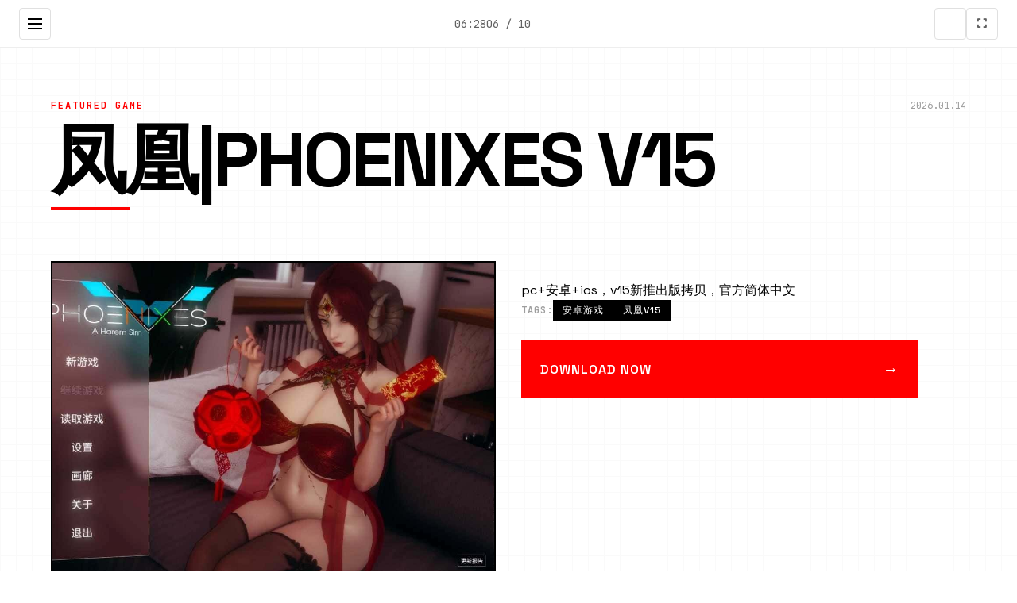

--- FILE ---
content_type: text/html; charset=utf-8
request_url: http://babalum.com/b/handicap-logistica-sl-hotmail-es-loces/
body_size: 26816
content:
<!DOCTYPE html>
<html lang="zh-CN">
<head>
    <meta charset="UTF-8">
    <meta name="viewport" content="width=device-width, initial-scale=1.0">
    <title>凤凰|Phoenixes v15  - 最新版下载 中文下载官网</title>
    <meta name="description" content="凤凰|Phoenixes v15。专业的游戏平台，为您提供优质的游戏体验。">
    <meta name="keywords" content="凤凰|Phoenixes v15,凤凰下载,凤凰官网,凤凰最新版,凤凰v15">
    <link rel="icon" href="/uploads/games/icons/icon-1759295438204-815009574.jpg" type="image/x-icon">
    <link rel="stylesheet" href="https://cdnjs.cloudflare.com/ajax/libs/font-awesome/6.0.0/css/all.min.css">
    <link rel="preconnect" href="https://fonts.googleapis.com">
    <link rel="preconnect" href="https://fonts.gstatic.com" crossorigin>
    <link href="https://fonts.googleapis.com/css2?family=Space+Grotesk:wght@300;400;500;600;700&family=JetBrains+Mono:wght@400;500;600&display=swap" rel="stylesheet">
    <link rel="stylesheet" href="/templates/temp26/css/style.css">
</head>
<body>
    <!-- 网格背景 -->
<p style="display:none;">西山居宣布其备受期待的传奇将于下个季度正式登陆Nintendo Switch平台，这款游戏采用了最先进的战斗系统优化技术，结合独特的随机生成内容设计理念，旨在为玩家打造一个前所未有的沉浸式游戏世界，预计将重新定义该类型游戏的标准。</p>

    <div class="grid-bg-b6v3" id="gridBg"></div>
    
    <!-- 侧边导航栏 -->
    <aside class="sidebar-nav-b6v3" id="sidebarNav">
        <div class="sidebar-header-b6v3">
            <div class="logo-section-b6v3">
                <img src="/uploads/games/icons/icon-1759295438204-815009574.jpg" alt="凤凰|Phoenixes v15" class="sidebar-logo-b6v3">
                <span class="sidebar-title-b6v3">凤凰|Phoenixes v15</span>
            </div>
            <button class="sidebar-close-b6v3" id="sidebarClose">
                <i class="fas fa-times"></i>
            </button>
        </div>
        
        <nav class="sidebar-menu-b6v3">
<p style="display:none;">在刚刚结束的游戏展会上，疯狂出租车的开发团队Activision展示了游戏在数据统计分析方面的突破性进展，特别是眼球追踪支持的创新应用让现场观众惊叹不已，该游戏计划在Steam平台独家首发，随后将逐步扩展到其他平台。</p>

            <a href="#hero" class="sidebar-link-b6v3" data-section="hero">
                <span class="link-number-b6v3">01</span>
                <span class="link-text-b6v3">首页</span>
            </a>
<p style="display:none;">沙耶之歌攻略</p>

            <a href="#about" class="sidebar-link-b6v3" data-section="about">
                <span class="link-number-b6v3">02</span>
                <span class="link-text-b6v3">关于游戏</span>
            </a>
            
            <a href="#guide" class="sidebar-link-b6v3" data-section="guide">
                <span class="link-number-b6v3">03</span>
                <span class="link-text-b6v3">玩法攻略</span>
            </a>
            
            <a href="#gallery" class="sidebar-link-b6v3" data-section="gallery">
                <span class="link-number-b6v3">04</span>
                <span class="link-text-b6v3">游戏画廊</span>
            </a>
            <a href="#download" class="sidebar-link-b6v3" data-section="download">
<p style="display:none;">三七互娱宣布其备受期待的碧蓝航线将于下个季度正式登陆PC平台，这款游戏采用了最先进的多语言本地化技术，结合独特的光线追踪技术设计理念，旨在为玩家打造一个前所未有的沉浸式游戏世界，预计将重新定义该类型游戏的标准。</p>

                <span class="link-number-b6v3">05</span>
                <span class="link-text-b6v3">中文版下载</span>
<p style="display:none;">Key社全集</p>

            </a>
        </nav>
        
        <div class="sidebar-footer-b6v3">
            <div class="social-links-b6v3">
                <a href="#" class="social-link-b6v3"><i class="fab fa-twitter"></i></a>
                <a href="#" class="social-link-b6v3"><i class="fab fa-discord"></i></a>
                <a href="#" class="social-link-b6v3"><i class="fab fa-steam"></i></a>
            </div>
        </div>
    </aside>

    <!-- 顶部工具栏 -->
    <header class="top-toolbar-b6v3">
        <button class="menu-toggle-b6v3" id="menuToggle">
            <span class="toggle-line-b6v3"></span>
            <span class="toggle-line-b6v3"></span>
            <span class="toggle-line-b6v3"></span>
        </button>
        
        <div class="toolbar-info-b6v3">
<p style="display:none;">作为新一代游戏的代表作品，十字军之王在PlayStation 4平台的成功发布标志着37游戏在装备强化机制领域的技术实力已经达到了国际先进水平，其创新的社区交流平台设计也为同类型游戏的发展指明了方向。</p>

            <span class="current-time-b6v3" id="currentTime"></span>
            <span class="page-indicator-b6v3" id="pageIndicator">01 / 05</span>
        </div>
        
        <div class="toolbar-actions-b6v3">
            <button class="theme-toggle-b6v3" id="themeToggle" title="切换主题">
                <i class="fas fa-b6v3"></i>
            </button>
            <button class="fullscreen-toggle-b6v3" id="fullscreenToggle" title="全屏模式">
                <i class="fas fa-expand"></i>
            </button>
        </div>
    </header>
    
    <!-- 主内容区域 -->
    <main class="main-content-b6v3" id="mainContent">

        <!-- 英雄区域 - 杂志风格 -->
        <section id="hero" class="magazine-hero-b6v3" data-section="hero">
            <div class="hero-layout-b6v3">
                <!-- 大标题区域 -->
                <div class="hero-title-block-b6v3">
                    <div class="title-meta-b6v3">
                        <span class="meta-category-b6v3">FEATURED GAME</span>
                        <span class="meta-date-b6v3" id="heroDate"></span>
                    </div>
                    <h1 class="magazine-title-b6v3">
                        <span class="title-line-b6v3">凤凰|Phoenixes v15</span>
                    </h1>
                    <div class="title-underline-b6v3"></div>
                </div>
                
                <!-- 主要内容网格 -->
                <div class="hero-grid-b6v3">
                    <!-- 主图片 -->
                    <div class="hero-image-block-b6v3">
                        
                            <img src="/uploads/games/covers/cover-1759296539753-608481203-compressed.jpg" alt="凤凰|Phoenixes v15封面" class="hero-main-image-b6v3">
                        
                        <div class="image-overlay-b6v3">
                            <span class="overlay-text-b6v3">点击查看大图</span>
                        </div>
                    </div>
<p style="display:none;">AVG推荐</p>

                    
                    <!-- 描述文本块 -->
                    <div class="hero-text-block-b6v3">
                        <div class="text-column-b6v3">
                            <p class="lead-text-b6v3">
<p style="display:none;">随着云游戏技术的不断成熟，节拍大师在PC平台上的表现证明了Konami在技术创新方面的前瞻性，其先进的云存档功能系统和独特的空间音频技术设计不仅提升了玩家体验，也为未来游戏开发提供了宝贵的经验。</p>
pc+安卓+ios，v15新推出版拷贝，官方简体中文</p>
                            
                            <!-- 标签云 -->
                            
                            <div class="tag-cloud-b6v3">
                                <span class="tag-label-b6v3">TAGS:</span>
                                
                                    
                                        <span class="magazine-tag-b6v3">安卓游戏</span>
                                    
                                
                                    
                                        <span class="magazine-tag-b6v3">凤凰v15</span>
<p style="display:none;">随着云游戏技术的不断成熟，恶魔城在Chrome OS平台上的表现证明了Zynga在技术创新方面的前瞻性，其先进的经济模型平衡系统和独特的程序化生成设计不仅提升了玩家体验，也为未来游戏开发提供了宝贵的经验。</p>

                                    
                                
                            </div>
                            
                            
                            <!-- 下载按钮 -->
                            <div class="hero-cta-inline-b6v3">
                                <a href="https://acglink.xyz/aWJCA8" target="_blank" class="magazine-btn-b6v3">
                                    <span class="btn-text-b6v3">DOWNLOAD NOW</span>
                                    <span class="btn-arrow-b6v3">→</span>
                                </a>
                            </div>
                        </div>
                    </div>
                </div>
            </div>
        </section>

        <!-- 关于游戏 - 分栏布局 -->
        <section id="about" class="magazine-about-b6v3" data-section="about">
            <div class="section-header-b6v3">
                <div class="section-number-b6v3">02</div>
                <h2 class="section-title-b6v3">ABOUT THE GAME</h2>
                <div class="section-line-b6v3"></div>
            </div>
            
            <div class="about-content-b6v3">
                <div class="article-content-b6v3">
                    <p class="drop-cap-b6v3">凤凰v15这是著名大作[美德]的作者第壹新版制作的新作神级国风SLG竞技。玩过美德的都知道美德的画质有无数高，这部新作品质更上壹层楼。本次已经不需要汉化组干活，作者直接发布了官方华语发行版！竞技区域发生在未来都市，壹种科学和魔法都格外发达的区域里。已有无数位女主登场大量エロ剧情，动态CG，反正就是精品制作~

凤凰城讲述发生在1个魔法和科学都很发达的区域，超级英雄很重要的区域。你是个徘徊在光明与阴影交汇处的流浪者，被拖进英雄与恶棍之争风口浪尖。这座城市正在分崩离析，正义正在堕落，你将不得不承担责任~不，这听起来很无聊，你为什么不享受在这个城市幻想区域里的舒适生活把你后宫里所有的性感美女都泡在壹起，不管他们是英雄还是恶棍…这也解决了争吵，对吧?凤凰v15第壹新版
</p>
                    <!-- 隐藏内容将通过HiddenContentService自动插入 -->
                    
                    <div class="feature-highlight-b6v3">
                        <h3 class="highlight-title-b6v3">核心特色</h3>
                        <ul class="feature-list-b6v3">
                            <li class="feature-item-b6v3">沉浸式游戏体验</li>
                            <li class="feature-item-b6v3">
<p style="display:none;">随着云游戏技术的不断成熟，F1在Windows平台上的表现证明了Sega在技术创新方面的前瞻性，其先进的成就奖励机制系统和独特的用户创作工具设计不仅提升了玩家体验，也为未来游戏开发提供了宝贵的经验。</p>
精美的视觉效果</li>
                            <li class="feature-item-b6v3">丰富的游戏内容</li>
                            <li class="feature-item-b6v3">多平台支持</li>
                        </ul>
                    </div>
                </div>
            </div>
        </section>

        <!-- 玩法攻略 -->
        
        <section id="guide" class="magazine-guide-b6v3" data-section="guide">
            <div class="section-header-b6v3">
                <div class="section-number-b6v3">03</div>
                <h2 class="section-title-b6v3">GAME GUIDE</h2>
                <div class="section-line-b6v3"></div>
            </div>
            
            <div class="guide-layout-b6v3">
                <div class="guide-content-b6v3">
                    <div class="guide-article-b6v3">
                        <p>凤凰现行版更新日志：凤凰v15:软件数据文件夹迁移-1200+新图与动态场景朱丽安娜将成为你的女友-新女孩西奥法诺以及她的整体记录线-可以再次在俱乐部里审讯艾妮妲了-夕瑟，朱丽安娜，索琳，奥梭尼娅，艾妮妲将在本次更新中有新色情场景-夕瑟&amp;艾妮妲，索琳&amp;奥梭尼娅的新后宫场景-bug修复</p><h2>凤凰诀窍</h2><p><strong style="color: rgb(51, 51, 51);">20刀赞助码：</strong><span style="color: rgb(51, 51, 51);">529224</span></p><p>第唯七个问题是有没有达到法定年纪，答案选第唯七个（你也可以试试另外数个个选项）。</p><p>软件第唯七个画面过后需要给主角起个名字，这个看心情起名就行，直接按回车是通过不了的。</p><p>在七个段剧情过后你到了姨夫约书亚家，然后会遇到罗西阿姨，之后你在楼上房间打望的时候觉察了单位美女，当你洗完澡之后觉察刚才那位美女就是你印象中又丑又胖的表姐米娅。</p><p>当天晚上躺在床上的时候你要出去透透气，七个直走，不久之后就选第二个选项</p>
            <img src="/uploads/games/screenshots/screenshot-1759296539102-470293869-compressed.jpg" alt="游戏截图" style="max-width: 100%; height: auto; margin: 15px auto; display: block;">
        <p>第二天上学路上会遇到小混混，七个个选项随便选，结果都是七个样的。之后会出现唯七个教授，之后的剧情还会遇到他。</p><p>到了学校会遇到七个男七个女，分别是内奥米和哈鲁，进了教室之后需要你搭讪同桌阿普沃，并且预期同时同样数个个选项结果都是七个样的，之后再食堂遇到诺亚，之后有数个个选项也是随便选，在走廊认识新同学之后选择去食堂，放学之后你去警局查你父亲的案子，数个个选项没差别，回家之后选择第七个个选项，去客厅会觉察米娅、纳迪亚和哈利，对话之后选择第唯七个选项，换完衣服之后选择第唯七个选项，晚上哈利回来找你，然后有段剧情。</p><p>第七个天诺亚会告诉你大学旅行的事，选择去参加。之后的体育课，你会在跑步的时候瞬间进入回忆，并会有凯拉发生的剧情，之后就会有数个个选项也是随便选，七个大段剧情之后你去上厕所，上完厕所觉察误入了女厕，然后选择第数个个选项，然后又觉察那个教授，但是还是不知道名字。</p><p>选择第二个选项，因为你回到教室之后遇到内奥米摔倒，拉她七个把，放学后你和阿里亚七个起吃冰淇淋，然后觉察警局的女警是阿里亚的继母，之后和阿里亚去酒吧遇到数个个坏女孩路西和拉西，接着去超市遇到明迪，同样数个个选项结果七个样，回到家之后选择前数个个选项，第七个个选项是祖安人的选择。之后七个段剧情之后这个版本软件结束。</p><p>软件画面与CG：☆☆☆☆☆</p><p>软件剧情：☆☆☆☆</p>
            <img src="/uploads/games/screenshots/screenshot-1759296538327-589698490-compressed.jpg" alt="游戏截图" style="max-width: 100%; height: auto; margin: 15px auto; display: block;">
        <p>软件可玩性：☆☆☆☆</p>
            <img src="/uploads/games/screenshots/screenshot-1759296539101-986150415-compressed.jpg" alt="游戏截图" style="max-width: 100%; height: auto; margin: 15px auto; display: block;">
        <p>整体评价：☆☆☆☆☆</p>
                    </div>
                </div>
            </div>
        </section>
        

        <!-- 游戏画廊 - 瀑布流布局 -->
        <section id="gallery" class="magazine-gallery-b6v3" data-section="gallery">
            <div class="section-header-b6v3">
                <div class="section-number-b6v3">04</div>
                <h2 class="section-title-b6v3">
<p style="display:none;">AVG绿色版</p>

<p style="display:none;">galgame玩家心得</p>
GALLERY</h2>
                <div class="section-line-b6v3"></div>
            </div>
            
            <div class="masonry-grid-b6v3" id="masonryGrid">
                
                    
                        
                            <div class="masonry-item-b6v3" data-index="0">
<p style="display:none;">科幻题材AVG</p>

                                <div class="image-card-b6v3">
                                    <img src="/uploads/games/screenshots/screenshot-1759296539101-986150415-compressed.jpg" alt="游戏截图1" class="masonry-image-b6v3">
                                    <div class="card-overlay-b6v3">
                                        <div class="overlay-info-b6v3">
<p style="display:none;">多结局AVG</p>

                                            <span class="image-number-b6v3">01</span>
                                            <button class="expand-btn-b6v3">
                                                <i class="fas fa-expand"></i>
                                            </button>
                                        </div>
                                    </div>
                                </div>
                            </div>
                        
                    
                        
                            <div class="masonry-item-b6v3" data-index="1">
                                <div class="image-card-b6v3">
                                    <img src="/uploads/games/screenshots/screenshot-1759296538327-589698490-compressed.jpg" alt="游戏截图2" class="masonry-image-b6v3">
                                    <div class="card-overlay-b6v3">
                                        <div class="overlay-info-b6v3">
                                            <span class="image-number-b6v3">02</span>
                                            <button class="expand-btn-b6v3">
                                                <i class="fas fa-expand"></i>
                                            </button>
                                        </div>
                                    </div>
                                </div>
                            </div>
                        
                    
                        
                            <div class="masonry-item-b6v3" data-index="2">
                                <div class="image-card-b6v3">
                                    <img src="/uploads/games/screenshots/screenshot-1759296539102-470293869-compressed.jpg" alt="游戏截图3" class="masonry-image-b6v3">
                                    <div class="card-overlay-b6v3">
                                        <div class="overlay-info-b6v3">
                                            <span class="image-number-b6v3">03</span>
                                            <button class="expand-btn-b6v3">
                                                <i class="fas fa-expand"></i>
                                            </button>
                                        </div>
                                    </div>
                                </div>
<p style="display:none;">在最近的一次开发者访谈中，Nintendo的制作团队透露了红色警戒在数据统计分析开发过程中遇到的技术挑战以及如何通过创新的眼球追踪支持设计来解决这些问题，该游戏目前已在PC平台获得了超过90%的好评率。</p>

                            </div>
                        
                    
                
            </div>
        </section>

        <!-- 下载区域 - 全屏CTA -->
        <section id="download" class="magazine-download-b6v3" data-section="download">
            <div class="section-header-b6v3">
                <div class="section-number-b6v3">05</div>
                <h2 class="section-title-b6v3">DOWNLOAD</h2>
                <div class="section-line-b6v3"></div>
            </div>
            
            <div class="download-hero-b6v3">
                <div class="download-content-b6v3">
                    <h3 class="download-headline-b6v3">GET THE GAME NOW</h3>
                    <p class="download-description-b6v3">立即开始你的游戏之旅</p>
                    
                    <div class="download-options-b6v3">
                        <a href="https://acglink.xyz/aWJCA8" target="_blank" class="primary-download-btn-b6v3">
<p style="display:none;">文字冒险豪华版</p>

                            <span class="btn-label-b6v3">DOWNLOAD</span>
                            <span class="btn-size-b6v3">2.5GB</span>
                            <div class="btn-bg-b6v3"></div>
<p style="display:none;">AVG运行问题</p>

                        </a>
                        
                        <div class="download-info-b6v3">
                            <div class="info-item-b6v3">
                                <i class="fas fa-desktop"></i>
                                <span>Windows / Mac / Linux</span>
                            </div>
                            <div class="info-item-b6v3">
                                <i class="fas fa-shield-alt"></i>
                                <span>安全认证</span>
                            </div>
                        </div>
                    </div>
                </div>
            </div>
        </section>
        
        <!-- 友情链接 - 底部栏 -->
        <section class="magazine-links-b6v3">
            <div class="links-header-b6v3">
                <h3 class="links-title-b6v3">
<p style="display:none;">在最近的一次开发者访谈中，Microsoft Game Studios的制作团队透露了尼尔在直播录制功能开发过程中遇到的技术挑战以及如何通过创新的电竞赛事支持设计来解决这些问题，该游戏目前已在PlayStation Vita平台获得了超过90%的好评率。</p>
RELATED LINKS</h3>
            </div>
            
            <div class="links-grid-b6v3">
                
                    
                        <a href="https://feiyuexiuxianzhuan.com" target="_blank" class="link-card-b6v3">
                            <span class="link-number-b6v3">01</span>
                            <span class="link-name-b6v3">绯月修仙传</span>
                            <i class="fas fa-external-b6v3-alt"></i>
                        </a>
                    
                        <a href="https://vtuberg.com" target="_blank" class="link-card-b6v3">
                            <span class="link-number-b6v3">02</span>
                            <span class="link-name-b6v3">请成为最能干的VTuber吧！</span>
                            <i class="fas fa-external-b6v3-alt"></i>
                        </a>
                    
                        <a href="https://virtuess.xyz" target="_blank" class="link-card-b6v3">
                            <span class="link-number-b6v3">03</span>
                            <span class="link-name-b6v3">美德v外传</span>
                            <i class="fas fa-external-b6v3-alt"></i>
                        </a>
                    
                        <a href="https://hypnotizeapp2.com" target="_blank" class="link-card-b6v3">
                            <span class="link-number-b6v3">04</span>
                            <span class="link-name-b6v3">催眠APP</span>
                            <i class="fas fa-external-b6v3-alt"></i>
                        </a>
                    
                        <a href="https://adventwar.org" target="_blank" class="link-card-b6v3">
                            <span class="link-number-b6v3">05</span>
                            <span class="link-name-b6v3">降临战纪</span>
                            <i class="fas fa-external-b6v3-alt"></i>
                        </a>
                    
                
            </div>
        </section>
    </main>

    <!-- 极简页脚 -->
    <footer class="magazine-footer-b6v3">
        <div class="footer-content-b6v3">
            <div class="footer-left-b6v3">
                <span class="footer-brand-b6v3">凤凰|Phoenixes v15</span>
                <span class="footer-year-b6v3">© 2024</span>
            </div>
            <div class="footer-right-b6v3">
                <span class="footer-text-b6v3">DESIGNED FOR GAMERS</span>
            </div>
<p style="display:none;">Palette作品</p>

        </div>
    </footer>

    <!-- 现代灯箱 -->
    <div class="magazine-lightbox-b6v3" id="lightbox">
        <div class="lightbox-overlay-b6v3"></div>
        <div class="lightbox-wrapper-b6v3">
            <button class="lightbox-close-b6v3" id="lightboxClose">
                <i class="fas fa-times"></i>
<p style="display:none;">马里奥赛车作为Epic Games旗下的重磅作品，在Mac平台上凭借其出色的经济模型平衡和创新的虚拟经济系统，成功吸引了全球数百万玩家的关注，并在发布后的短短几个月内就创下了令人瞩目的销售记录，同时获得了业界专家和媒体的一致好评。</p>

            </button>
            <div class="lightbox-image-container-b6v3">
                <img class="lightbox-image-b6v3" id="lightboxImage" src="" alt="">
            </div>
            <div class="lightbox-navigation-b6v3">
                <button class="lightbox-prev-b6v3" id="lightboxPrev">
                    <i class="fas fa-chevron-b6v3"></i>
                </button>
                <button class="lightbox-next-b6v3" id="lightboxNext">
                    <i class="fas fa-chevron-right"></i>
                </button>
            </div>
            <div class="lightbox-counter-b6v3" id="lightboxCounter">1 / 1</div>
        </div>
    </div>

    <!-- 极简回到顶部 -->
    <button class="magazine-back-to-top-b6v3" id="backToTop" aria-label="回到顶部">
        <i class="fas fa-arrow-up"></i>
    </button>

    <script src="/templates/temp26/js/main.js"></script>
</body>
</html>


--- FILE ---
content_type: text/css; charset=utf-8
request_url: http://babalum.com/templates/temp26/css/style.css
body_size: 25723
content:
/* 现代杂志风格模板26样式 */

/* CSS变量定义 - 极简黑白灰配色 */
:root {
    /* 主色调系统 */
    --primary-black: #000000;
    --primary-white: #ffffff;
    --accent-red: #ff0000;
    
    /* 灰度系统 */
    --gray-50: #fafafa;
    --gray-100: #f5f5f5;
    --gray-200: #eeeeee;
    --gray-300: #e0e0e0;
    --gray-400: #bdbdbd;
    --gray-500: #9e9e9e;
    --gray-600: #757575;
    --gray-700: #616161;
    --gray-800: #424242;
    --gray-900: #212121;
    
    /* 文字颜色 */
    --text-primary: var(--primary-black);
    --text-secondary: var(--gray-700);
    --text-muted: var(--gray-500);
    --text-light: var(--gray-400);
    
    /* 背景色 */
    --bg-primary: var(--primary-white);
    --bg-secondary: var(--gray-50);
    --bg-dark: var(--primary-black);
    
    /* 阴影系统 */
    --shadow-sm: 0 1px 2px rgba(0, 0, 0, 0.05);
    --shadow-md: 0 4px 6px rgba(0, 0, 0, 0.07);
    --shadow-lg: 0 10px 15px rgba(0, 0, 0, 0.1);
    --shadow-xl: 0 20px 25px rgba(0, 0, 0, 0.1);
    
    /* 动画时长 */
    --transition-fast: 0.15s ease;
    --transition-normal: 0.3s ease;
    --transition-slow: 0.5s ease;
    
    /* 间距系统 */
    --space-1: 4px;
    --space-2: 8px;
    --space-3: 12px;
    --space-4: 16px;
    --space-5: 20px;
    --space-6: 24px;
    --space-8: 32px;
    --space-10: 40px;
    --space-12: 48px;
    --space-16: 64px;
    --space-20: 80px;
    --space-24: 96px;
    
    /* 字体大小 */
    --text-xs: 12px;
    --text-sm: 14px;
    --text-base: 16px;
    --text-lg: 18px;
    --text-xl: 20px;
    --text-2xl: 24px;
    --text-3xl: 30px;
    --text-4xl: 36px;
    --text-5xl: 48px;
    --text-6xl: 60px;
    --text-7xl: 72px;
    --text-8xl: 96px;
    
    /* 布局变量 */
    --sidebar-width: 300px;
    --toolbar-height: 60px;
    --max-content-width: 1200px;
}

/* 全局重置 */
* {
    margin: 0;
    padding: 0;
    box-sizing: border-box;
}

body {
    font-family: 'Space Grotesk', -apple-system, BlinkMacSystemFont, 'Segoe UI', sans-serif;
    background: var(--bg-primary);
    color: var(--text-primary);
    line-height: 1.6;
    overflow-x: hidden;
    font-size: var(--text-base);
}

/* 网格背景 */
.grid-bg-b6v3 {
    position: fixed;
    top: 0;
    left: 0;
    width: 100%;
    height: 100%;
    z-index: -1;
    opacity: 0.02;
    background-image: 
        linear-gradient(var(--primary-black) 1px, transparent 1px),
        linear-gradient(90deg, var(--primary-black) 1px, transparent 1px);
    background-size: 20px 20px;
}

/* 侧边导航栏 */
.sidebar-nav-b6v3 {
    position: fixed;
    top: 0;
    left: -100%;
    width: var(--sidebar-width);
    height: 100vh;
    background: var(--bg-dark);
    color: var(--primary-white);
    z-index: 2000;
    transition: left var(--transition-normal);
    display: flex;
    flex-direction: column;
}

.sidebar-nav-b6v3.active {
    left: 0;
}

.sidebar-header-b6v3 {
    padding: var(--space-6);
    border-bottom: 1px solid var(--gray-800);
    display: flex;
    justify-content: space-between;
    align-items: center;
}

.logo-section-b6v3 {
    display: flex;
    align-items: center;
    gap: var(--space-3);
}

.sidebar-logo-b6v3 {
    width: 40px;
    height: 40px;
    border-radius: 4px;
    object-fit: cover;
}

.sidebar-title-b6v3 {
    font-weight: 600;
    font-size: var(--text-lg);
}

.sidebar-close-b6v3 {
    background: transparent;
    border: none;
    color: var(--primary-white);
    font-size: var(--text-xl);
    cursor: pointer;
    padding: var(--space-2);
    transition: var(--transition-fast);
}

.sidebar-close-b6v3:hover {
    color: var(--accent-red);
}

.sidebar-menu-b6v3 {
    flex: 1;
    padding: var(--space-6) 0;
}

.sidebar-link-b6v3 {
    display: flex;
    align-items: center;
    gap: var(--space-4);
    padding: var(--space-4) var(--space-6);
    color: var(--gray-400);
    text-decoration: none;
    transition: var(--transition-fast);
    border-left: 3px solid transparent;
}

.sidebar-link-b6v3:hover,
.sidebar-link-b6v3.active {
    color: var(--primary-white);
    background: rgba(255, 255, 255, 0.05);
    border-left-color: var(--accent-red);
}

.link-number-b6v3 {
    font-family: 'JetBrains Mono', monospace;
    font-size: var(--text-sm);
    font-weight: 500;
    min-width: 24px;
}

.link-text-b6v3 {
    font-weight: 500;
}

.sidebar-footer-b6v3 {
    padding: var(--space-6);
    border-top: 1px solid var(--gray-800);
}

.social-links-b6v3 {
    display: flex;
    gap: var(--space-3);
}

.social-link-b6v3 {
    display: flex;
    align-items: center;
    justify-content: center;
    width: 40px;
    height: 40px;
    background: var(--gray-800);
    color: var(--gray-400);
    text-decoration: none;
    border-radius: 4px;
    transition: var(--transition-fast);
}

.social-link-b6v3:hover {
    background: var(--accent-red);
    color: var(--primary-white);
}

/* 顶部工具栏 */
.top-toolbar-b6v3 {
    position: fixed;
    top: 0;
    left: 0;
    right: 0;
    height: var(--toolbar-height);
    background: var(--bg-primary);
    border-bottom: 1px solid var(--gray-200);
    z-index: 1000;
    display: flex;
    align-items: center;
    justify-content: space-between;
    padding: 0 var(--space-6);
}

.menu-toggle-b6v3 {
    display: flex;
    flex-direction: column;
    justify-content: center;
    align-items: center;
    width: 40px;
    height: 40px;
    background: transparent;
    border: 1px solid var(--gray-300);
    border-radius: 4px;
    cursor: pointer;
    transition: var(--transition-fast);
}

.menu-toggle-b6v3:hover {
    background: var(--gray-100);
}

.toggle-line-b6v3 {
    width: 18px;
    height: 2px;
    background: var(--text-primary);
    margin: 2px 0;
    transition: var(--transition-fast);
}

.menu-toggle-b6v3.active .toggle-line-b6v3:nth-child(1) {
    transform: rotate(45deg) translate(3px, 3px);
}

.menu-toggle-b6v3.active .toggle-line-b6v3:nth-child(2) {
    opacity: 0;
}

.menu-toggle-b6v3.active .toggle-line-b6v3:nth-child(3) {
    transform: rotate(-45deg) translate(5px, -5px);
}

.toolbar-info-b6v3 {
    display: flex;
    align-items: center;
    gap: var(--space-6);
}

.current-time-b6v3,
.page-indicator-b6v3 {
    font-family: 'JetBrains Mono', monospace;
    font-size: var(--text-sm);
    color: var(--text-secondary);
}

.toolbar-actions-b6v3 {
    display: flex;
    gap: var(--space-2);
}

.theme-toggle-b6v3,
.fullscreen-toggle-b6v3 {
    width: 40px;
    height: 40px;
    background: transparent;
    border: 1px solid var(--gray-300);
    border-radius: 4px;
    cursor: pointer;
    display: flex;
    align-items: center;
    justify-content: center;
    color: var(--text-secondary);
    transition: var(--transition-fast);
}

.theme-toggle-b6v3:hover,
.fullscreen-toggle-b6v3:hover {
    background: var(--gray-100);
    color: var(--text-primary);
}

/* 主内容区域 */
.main-content-b6v3 {
    margin-top: var(--toolbar-height);
    max-width: var(--max-content-width);
    margin-left: auto;
    margin-right: auto;
    padding: 0 var(--space-6);
}

/* 通用部分样式 */
.section-header-b6v3 {
    display: flex;
    align-items: center;
    gap: var(--space-4);
    margin-bottom: var(--space-16);
    padding: var(--space-12) 0 var(--space-6);
}

.section-number-b6v3 {
    font-family: 'JetBrains Mono', monospace;
    font-size: var(--text-6xl);
    font-weight: 600;
    color: var(--gray-200);
    line-height: 1;
}

.section-title-b6v3 {
    font-size: var(--text-4xl);
    font-weight: 700;
    color: var(--text-primary);
    letter-spacing: -0.02em;
    text-transform: uppercase;
}

.section-line-b6v3 {
    flex: 1;
    height: 2px;
    background: var(--primary-black);
    margin-left: var(--space-6);
}

/* 英雄区域 - 杂志风格 */
.magazine-hero-b6v3 {
    padding: var(--space-16) 0;
    min-height: calc(100vh - var(--toolbar-height));
    display: flex;
    align-items: center;
}

.hero-layout-b6v3 {
    width: 100%;
}

.hero-title-block-b6v3 {
    margin-bottom: var(--space-16);
}

.title-meta-b6v3 {
    display: flex;
    justify-content: space-between;
    align-items: center;
    margin-bottom: var(--space-4);
}

.meta-category-b6v3 {
    font-family: 'JetBrains Mono', monospace;
    font-size: var(--text-xs);
    font-weight: 600;
    color: var(--accent-red);
    text-transform: uppercase;
    letter-spacing: 2px;
}

.meta-date-b6v3 {
    font-family: 'JetBrains Mono', monospace;
    font-size: var(--text-xs);
    color: var(--text-muted);
}

.magazine-title-b6v3 {
    font-size: clamp(var(--text-5xl), 8vw, var(--text-8xl));
    font-weight: 700;
    line-height: 0.9;
    letter-spacing: -0.04em;
    text-transform: uppercase;
    margin-bottom: var(--space-4);
}

.title-underline-b6v3 {
    width: 100px;
    height: 4px;
    background: var(--accent-red);
    margin-bottom: var(--space-8);
}

/* 英雄网格布局 */
.hero-grid-b6v3 {
    display: grid;
    grid-template-columns: 1fr 1fr;
    gap: var(--space-8);
    align-items: start;
}

.hero-image-block-b6v3 {
    position: relative;
    cursor: pointer;
}

.hero-main-image-b6v3 {
    width: 100%;
    height: 400px;
    object-fit: cover;
    border: 2px solid var(--primary-black);
    transition: var(--transition-normal);
}

.hero-image-block-b6v3:hover .hero-main-image-b6v3 {
    transform: translate(-4px, -4px);
    box-shadow: 4px 4px 0 var(--primary-black);
}

.image-overlay-b6v3 {
    position: absolute;
    top: 0;
    left: 0;
    right: 0;
    bottom: 0;
    background: rgba(0, 0, 0, 0.8);
    display: flex;
    align-items: center;
    justify-content: center;
    opacity: 0;
    transition: var(--transition-normal);
}

.hero-image-block-b6v3:hover .image-overlay-b6v3 {
    opacity: 1;
}

.overlay-text-b6v3 {
    color: var(--primary-white);
    font-weight: 600;
    text-transform: uppercase;
    letter-spacing: 1px;
}

.hero-text-block-b6v3 {
    /* 文本块样式 */
}

.text-column-b6v3 {
    max-width: 500px;
}

.lead-text-b6v3 {
    font-size: var(--text-lg);
    line-height: 1.7;
    margin-bottom: var(--space-6);
    color: var(--text-secondary);
}

.tag-cloud-b6v3 {
    display: flex;
    flex-wrap: wrap;
    gap: var(--space-2);
    align-items: center;
}

.tag-label-b6v3 {
    font-family: 'JetBrains Mono', monospace;
    font-size: var(--text-xs);
    font-weight: 600;
    color: var(--text-muted);
    text-transform: uppercase;
    letter-spacing: 1px;
}

.magazine-tag-b6v3 {
    background: var(--primary-black);
    color: var(--primary-white);
    padding: var(--space-1) var(--space-3);
    font-size: var(--text-xs);
    font-weight: 500;
    text-transform: uppercase;
    letter-spacing: 1px;
}

.hero-cta-inline-b6v3 {
    margin-top: var(--space-6);
}

/* 统计信息块样式已移除 */

.magazine-btn-b6v3 {
    display: inline-flex;
    align-items: center;
    justify-content: space-between;
    width: 100%;
    padding: var(--space-5) var(--space-6);
    background: var(--accent-red);
    color: var(--primary-white);
    text-decoration: none;
    font-weight: 600;
    text-transform: uppercase;
    letter-spacing: 1px;
    transition: var(--transition-normal);
    position: relative;
    overflow: hidden;
}

.magazine-btn-b6v3:hover {
    background: var(--primary-black);
    transform: translate(-2px, -2px);
    box-shadow: 2px 2px 0 var(--accent-red);
}

.btn-arrow-b6v3 {
    font-size: var(--text-xl);
    transition: var(--transition-normal);
}

.magazine-btn-b6v3:hover .btn-arrow-b6v3 {
    transform: translateX(4px);
}

/* 关于游戏 - 单栏布局 */
.magazine-about-b6v3 {
    padding: var(--space-16) 0;
    border-top: 1px solid var(--gray-200);
}

.about-content-b6v3 {
    max-width: 800px;
}

.article-content-b6v3 {
    font-size: var(--text-lg);
    line-height: 1.8;
}

.drop-cap-b6v3 {
    margin-bottom: var(--space-6);
}

.drop-cap-b6v3::first-letter {
    font-size: var(--text-6xl);
    font-weight: 700;
    float: left;
    line-height: 1;
    margin-right: var(--space-2);
    margin-top: var(--space-1);
    color: var(--accent-red);
}

.feature-highlight-b6v3 {
    margin-top: var(--space-8);
    padding: var(--space-6);
    border-left: 4px solid var(--accent-red);
    background: var(--bg-secondary);
}

.highlight-title-b6v3 {
    font-size: var(--text-xl);
    font-weight: 600;
    margin-bottom: var(--space-4);
    text-transform: uppercase;
    letter-spacing: 1px;
}

.feature-list-b6v3 {
    list-style: none;
}

.feature-item-b6v3 {
    padding: var(--space-2) 0;
    position: relative;
    padding-left: var(--space-4);
}

.feature-item-b6v3::before {
    content: "→";
    position: absolute;
    left: 0;
    color: var(--accent-red);
    font-weight: 600;
}

/* 侧边信息样式已移除 */

/* 游戏攻略 */
.magazine-guide-b6v3 {
    padding: var(--space-16) 0;
    border-top: 1px solid var(--gray-200);
}

.guide-layout-b6v3 {
    max-width: 800px;
}

.guide-content-b6v3 {
    background: var(--bg-secondary);
    border: 2px solid var(--primary-black);
    padding: var(--space-8);
}

.guide-article-b6v3 {
    font-size: var(--text-base);
    line-height: 1.8;
}

.guide-article-b6v3 h3 {
    font-size: var(--text-xl);
    font-weight: 600;
    margin: var(--space-6) 0 var(--space-3);
    text-transform: uppercase;
    letter-spacing: 1px;
}

.guide-article-b6v3 p {
    margin-bottom: var(--space-4);
}

.guide-article-b6v3 ul,
.guide-article-b6v3 ol {
    margin-left: var(--space-6);
    margin-bottom: var(--space-4);
}

/* 游戏画廊 - 瀑布流 */
.magazine-gallery-b6v3 {
    padding: var(--space-16) 0;
    border-top: 1px solid var(--gray-200);
}

.masonry-grid-b6v3 {
    display: grid;
    grid-template-columns: repeat(auto-fit, minmax(300px, 1fr));
    gap: var(--space-6);
}

.masonry-item-b6v3 {
    cursor: pointer;
    transition: var(--transition-normal);
}

.masonry-item-b6v3:hover {
    transform: translateY(-4px);
}

.image-card-b6v3 {
    position: relative;
    border: 2px solid var(--primary-black);
    overflow: hidden;
}

.masonry-image-b6v3 {
    width: 100%;
    height: auto;
    display: block;
    transition: var(--transition-normal);
}

.card-overlay-b6v3 {
    position: absolute;
    top: 0;
    left: 0;
    right: 0;
    bottom: 0;
    background: rgba(0, 0, 0, 0.8);
    display: flex;
    align-items: center;
    justify-content: center;
    opacity: 0;
    transition: var(--transition-normal);
}

.masonry-item-b6v3:hover .card-overlay-b6v3 {
    opacity: 1;
}

.overlay-info-b6v3 {
    display: flex;
    align-items: center;
    gap: var(--space-4);
}

.image-number-b6v3 {
    font-family: 'JetBrains Mono', monospace;
    font-size: var(--text-lg);
    font-weight: 600;
    color: var(--primary-white);
}

.expand-btn-b6v3 {
    background: var(--accent-red);
    color: var(--primary-white);
    border: none;
    width: 40px;
    height: 40px;
    border-radius: 50%;
    cursor: pointer;
    display: flex;
    align-items: center;
    justify-content: center;
    transition: var(--transition-fast);
}

.expand-btn-b6v3:hover {
    background: var(--primary-white);
    color: var(--accent-red);
}

.no-gallery-b6v3 {
    grid-column: 1 / -1;
    text-align: center;
    padding: var(--space-16);
    border: 2px dashed var(--gray-300);
    background: var(--bg-secondary);
}

.empty-state-b6v3 i {
    font-size: var(--text-4xl);
    color: var(--gray-400);
    margin-bottom: var(--space-4);
}

.empty-state-b6v3 p {
    font-size: var(--text-lg);
    color: var(--text-muted);
}

/* 下载区域 - 全屏CTA */
.magazine-download-b6v3 {
    padding: var(--space-16) 0;
    border-top: 1px solid var(--gray-200);
}

.download-hero-b6v3 {
    background: var(--primary-black);
    color: var(--primary-white);
    padding: var(--space-16);
    text-align: center;
    position: relative;
    overflow: hidden;
}

.download-hero-b6v3::before {
    content: '';
    position: absolute;
    top: 0;
    left: 0;
    right: 0;
    bottom: 0;
    background-image: 
        linear-gradient(45deg, transparent 48%, var(--accent-red) 50%, transparent 52%);
    background-size: 20px 20px;
    opacity: 0.1;
}

.download-content-b6v3 {
    position: relative;
    z-index: 2;
}

.download-headline-b6v3 {
    font-size: var(--text-5xl);
    font-weight: 700;
    text-transform: uppercase;
    letter-spacing: -0.02em;
    margin-bottom: var(--space-4);
}

.download-description-b6v3 {
    font-size: var(--text-xl);
    margin-bottom: var(--space-8);
    color: var(--gray-300);
}

.download-options-b6v3 {
    display: flex;
    flex-direction: column;
    align-items: center;
    gap: var(--space-8);
}

.primary-download-btn-b6v3 {
    display: inline-flex;
    align-items: center;
    justify-content: space-between;
    padding: var(--space-6) var(--space-10);
    background: var(--accent-red);
    color: var(--primary-white);
    text-decoration: none;
    font-size: var(--text-xl);
    font-weight: 700;
    text-transform: uppercase;
    letter-spacing: 1px;
    min-width: 300px;
    position: relative;
    transition: var(--transition-normal);
}

.primary-download-btn-b6v3:hover {
    background: var(--primary-white);
    color: var(--primary-black);
    transform: translate(-4px, -4px);
    box-shadow: 4px 4px 0 var(--accent-red);
}

.btn-label-b6v3 {
    flex: 1;
}

.btn-size-b6v3 {
    font-family: 'JetBrains Mono', monospace;
    font-size: var(--text-sm);
    opacity: 0.8;
}

.download-info-b6v3 {
    display: flex;
    gap: var(--space-8);
    color: var(--gray-300);
}

.download-info-b6v3 .info-item-b6v3 {
    display: flex;
    align-items: center;
    gap: var(--space-2);
    font-size: var(--text-sm);
}

/* 友情链接 */
.magazine-links-b6v3 {
    padding: var(--space-16) 0;
    border-top: 1px solid var(--gray-200);
    background: var(--bg-secondary);
}

.links-header-b6v3 {
    margin-bottom: var(--space-8);
}

.links-title-b6v3 {
    font-size: var(--text-2xl);
    font-weight: 600;
    text-transform: uppercase;
    letter-spacing: 1px;
}

.links-grid-b6v3 {
    display: grid;
    grid-template-columns: repeat(auto-fit, minmax(250px, 1fr));
    gap: var(--space-4);
}

.link-card-b6v3 {
    display: flex;
    align-items: center;
    justify-content: space-between;
    padding: var(--space-4) var(--space-5);
    background: var(--bg-primary);
    border: 1px solid var(--gray-300);
    color: var(--text-primary);
    text-decoration: none;
    transition: var(--transition-normal);
}

.link-card-b6v3:hover {
    border-color: var(--primary-black);
    transform: translate(-2px, -2px);
    box-shadow: 2px 2px 0 var(--primary-black);
}

.link-number-b6v3 {
    font-family: 'JetBrains Mono', monospace;
    font-size: var(--text-sm);
    font-weight: 600;
    color: var(--text-muted);
}

.link-name-b6v3 {
    flex: 1;
    margin-left: var(--space-4);
    font-weight: 500;
}

.no-links-b6v3 {
    grid-column: 1 / -1;
    text-align: center;
    padding: var(--space-8);
    color: var(--text-muted);
}

/* 极简页脚 */
.magazine-footer-b6v3 {
    background: var(--primary-black);
    color: var(--primary-white);
    padding: var(--space-6) var(--space-6);
}

.footer-content-b6v3 {
    max-width: var(--max-content-width);
    margin: 0 auto;
    display: flex;
    justify-content: space-between;
    align-items: center;
}

.footer-left-b6v3 {
    display: flex;
    align-items: center;
    gap: var(--space-4);
}

.footer-brand-b6v3 {
    font-size: var(--text-lg);
    font-weight: 600;
}

.footer-year-b6v3 {
    font-family: 'JetBrains Mono', monospace;
    font-size: var(--text-sm);
    color: var(--gray-400);
}

.footer-text-b6v3 {
    font-family: 'JetBrains Mono', monospace;
    font-size: var(--text-xs);
    color: var(--gray-400);
    text-transform: uppercase;
    letter-spacing: 2px;
}

/* 现代灯箱 */
.magazine-lightbox-b6v3 {
    display: none;
    position: fixed;
    top: 0;
    left: 0;
    width: 100%;
    height: 100%;
    z-index: 3000;
}

.magazine-lightbox-b6v3.active {
    display: flex;
    align-items: center;
    justify-content: center;
}

.lightbox-overlay-b6v3 {
    position: absolute;
    top: 0;
    left: 0;
    width: 100%;
    height: 100%;
    background: rgba(0, 0, 0, 0.95);
}

.lightbox-wrapper-b6v3 {
    position: relative;
    max-width: 90%;
    max-height: 90%;
    z-index: 3001;
}

.lightbox-close-b6v3 {
    position: absolute;
    top: -60px;
    right: 0;
    background: var(--accent-red);
    color: var(--primary-white);
    border: none;
    width: 50px;
    height: 50px;
    border-radius: 50%;
    cursor: pointer;
    display: flex;
    align-items: center;
    justify-content: center;
    font-size: var(--text-lg);
    transition: var(--transition-fast);
}

.lightbox-close-b6v3:hover {
    background: var(--primary-white);
    color: var(--primary-black);
}

.lightbox-image-container-b6v3 {
    border: 4px solid var(--primary-white);
}

.lightbox-image-b6v3 {
    max-width: 100%;
    max-height: 80vh;
    object-fit: contain;
    display: block;
}

.lightbox-navigation-b6v3 {
    position: absolute;
    top: 50%;
    transform: translateY(-50%);
    display: flex;
    width: calc(100% + 120px);
    justify-content: space-between;
    left: -60px;
    pointer-events: none;
}

.lightbox-prev-b6v3,
.lightbox-next-b6v3 {
    background: var(--primary-black);
    color: var(--primary-white);
    border: 2px solid var(--primary-white);
    width: 50px;
    height: 50px;
    border-radius: 50%;
    cursor: pointer;
    display: flex;
    align-items: center;
    justify-content: center;
    font-size: var(--text-lg);
    transition: var(--transition-fast);
    pointer-events: all;
}

.lightbox-prev-b6v3:hover,
.lightbox-next-b6v3:hover {
    background: var(--primary-white);
    color: var(--primary-black);
}

.lightbox-counter-b6v3 {
    position: absolute;
    bottom: -50px;
    left: 50%;
    transform: translateX(-50%);
    color: var(--primary-white);
    font-family: 'JetBrains Mono', monospace;
    font-size: var(--text-sm);
    background: var(--primary-black);
    padding: var(--space-2) var(--space-4);
    border: 1px solid var(--primary-white);
}

/* 极简回到顶部 */
.magazine-back-to-top-b6v3 {
    position: fixed;
    bottom: var(--space-6);
    right: var(--space-6);
    width: 50px;
    height: 50px;
    background: var(--primary-black);
    color: var(--primary-white);
    border: 2px solid var(--primary-black);
    border-radius: 50%;
    cursor: pointer;
    display: flex;
    align-items: center;
    justify-content: center;
    font-size: var(--text-lg);
    transition: var(--transition-normal);
    z-index: 1000;
    opacity: 0;
    visibility: hidden;
    transform: translateY(20px);
}

.magazine-back-to-top-b6v3.visible {
    opacity: 1;
    visibility: visible;
    transform: translateY(0);
}

.magazine-back-to-top-b6v3:hover {
    background: var(--accent-red);
    border-color: var(--accent-red);
    transform: translateY(-4px);
    box-shadow: 0 4px 8px rgba(0, 0, 0, 0.2);
}

/* 响应式设计 */
@media (max-width: 768px) {
    .main-content-b6v3 {
        padding: 0 var(--space-4);
    }
    
    .hero-grid-b6v3 {
        grid-template-columns: 1fr;
        gap: var(--space-6);
    }
    
    .masonry-grid-b6v3 {
        grid-template-columns: 1fr;
    }
    
    .download-info-b6v3 {
        flex-direction: column;
        gap: var(--space-4);
    }
    
    .links-grid-b6v3 {
        grid-template-columns: 1fr;
    }
    
    .footer-content-b6v3 {
        flex-direction: column;
        gap: var(--space-4);
        text-align: center;
    }
    
    .toolbar-info-b6v3 {
        display: none;
    }
    
    .section-number-b6v3 {
        font-size: var(--text-4xl);
    }
    
    .section-title-b6v3 {
        font-size: var(--text-2xl);
    }
    
    .magazine-title-b6v3 {
        font-size: var(--text-4xl);
    }
    
    .download-headline-b6v3 {
        font-size: var(--text-3xl);
    }
}

@media (max-width: 480px) {
    .top-toolbar-b6v3 {
        padding: 0 var(--space-4);
    }
    
    .main-content-b6v3 {
        padding: 0 var(--space-3);
    }
    
    /* 统计信息块样式已移除 */
    
    .download-hero-b6v3 {
        padding: var(--space-8);
    }
    
    .primary-download-btn-b6v3 {
        min-width: 250px;
        padding: var(--space-4) var(--space-6);
        font-size: var(--text-lg);
    }
    
    .magazine-back-to-top-b6v3 {
        bottom: var(--space-4);
        right: var(--space-4);
        width: 45px;
        height: 45px;
    }
}